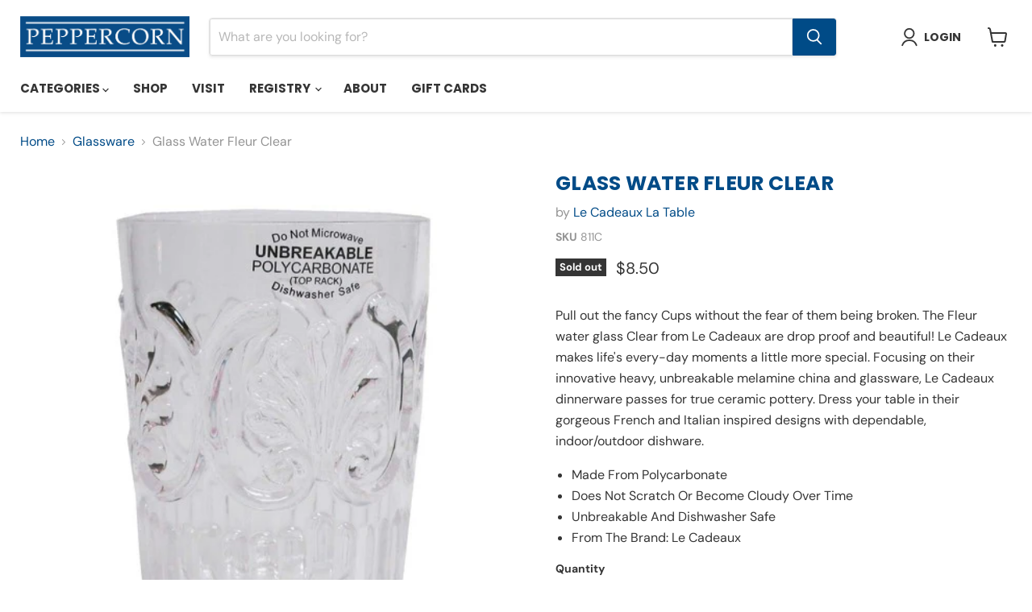

--- FILE ---
content_type: text/javascript; charset=utf-8
request_url: https://peppercorn.com/products/glass-water-fleur-clear-6.js
body_size: 514
content:
{"id":7131159167160,"title":"Glass Water Fleur Clear","handle":"glass-water-fleur-clear-6","description":"\u003cp\u003ePull out the fancy Cups without the fear of them being broken. The Fleur water glass Clear from Le Cadeaux are drop proof and beautiful! Le Cadeaux makes life's every-day moments a little more special. Focusing on their innovative heavy, unbreakable melamine china and glassware, Le Cadeaux dinnerware passes for true ceramic pottery. Dress your table in their gorgeous French and Italian inspired designs with dependable, indoor\/outdoor dishware.\u003c\/p\u003e\u003cul\u003e\n\u003cli\u003eMade From Polycarbonate\u003c\/li\u003e\n\u003cli\u003eDoes Not Scratch Or Become Cloudy Over Time\u003c\/li\u003e\n\u003cli\u003eUnbreakable And Dishwasher Safe\u003c\/li\u003e\n\u003cli\u003eFrom The Brand: Le Cadeaux\u003c\/li\u003e\n\u003c\/ul\u003e","published_at":"2023-10-23T08:29:24-06:00","created_at":"2022-05-13T07:11:54-06:00","vendor":"Le Cadeaux La Table","type":"","tags":[],"price":850,"price_min":850,"price_max":850,"available":false,"price_varies":false,"compare_at_price":null,"compare_at_price_min":0,"compare_at_price_max":0,"compare_at_price_varies":false,"variants":[{"id":41526399664312,"title":"Default Title","option1":"Default Title","option2":null,"option3":null,"sku":"811C","requires_shipping":true,"taxable":true,"featured_image":null,"available":false,"name":"Glass Water Fleur Clear","public_title":null,"options":["Default Title"],"price":850,"weight":0,"compare_at_price":null,"inventory_management":"shopify","barcode":"400001591031","quantity_rule":{"min":1,"max":null,"increment":1},"quantity_price_breaks":[],"requires_selling_plan":false,"selling_plan_allocations":[]}],"images":["\/\/cdn.shopify.com\/s\/files\/1\/0610\/7214\/6616\/files\/11903.jpg?v=1740600313"],"featured_image":"\/\/cdn.shopify.com\/s\/files\/1\/0610\/7214\/6616\/files\/11903.jpg?v=1740600313","options":[{"name":"Title","position":1,"values":["Default Title"]}],"url":"\/products\/glass-water-fleur-clear-6","media":[{"alt":null,"id":53905392697528,"position":1,"preview_image":{"aspect_ratio":1.0,"height":490,"width":490,"src":"https:\/\/cdn.shopify.com\/s\/files\/1\/0610\/7214\/6616\/files\/11903.jpg?v=1740600313"},"aspect_ratio":1.0,"height":490,"media_type":"image","src":"https:\/\/cdn.shopify.com\/s\/files\/1\/0610\/7214\/6616\/files\/11903.jpg?v=1740600313","width":490}],"requires_selling_plan":false,"selling_plan_groups":[]}